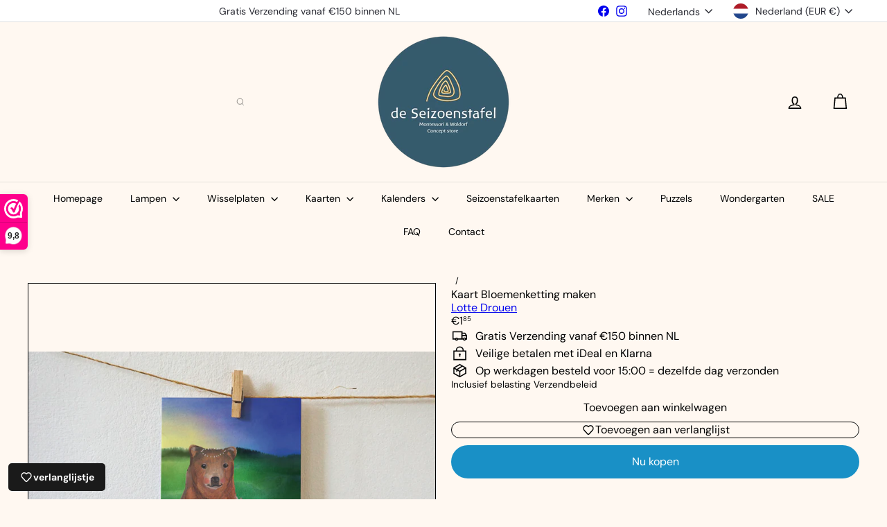

--- FILE ---
content_type: text/javascript
request_url: https://deseizoenstafel.nl/cdn/shop/t/38/assets/list.filter-grid.filter-form.js?v=17067780984386582381762090906
body_size: -510
content:
import{EVENTS}from"util.events";import{debounce}from"util.misc";class FilterForm extends HTMLElement{connectedCallback(){this.abortController=new AbortController,this.form=this.querySelector(".filter-form"),this.debouncedHandleInput=debounce(800,evt=>this.handleInput(evt)),this.form.addEventListener("input",this.debouncedHandleInput.bind(this),{signal:this.abortController.signal})}disconnectedCallback(){this.abortController.abort()}handleInput(evt){this.dispatchEvent(new Event("filter:selected",{bubbles:!0})),evt.preventDefault();const formData=new FormData(this.form);this.dispatchEvent(new CustomEvent(EVENTS.ajaxCollectionRender,{detail:{formData},bubbles:!0}))}}customElements.define("filter-form",FilterForm);
//# sourceMappingURL=/cdn/shop/t/38/assets/list.filter-grid.filter-form.js.map?v=17067780984386582381762090906


--- FILE ---
content_type: text/javascript
request_url: https://deseizoenstafel.nl/cdn/shop/t/38/assets/element.text.rte.js?v=28194737298593644281762090905
body_size: -355
content:
import{wrap}from"util.misc";class ElementTextRTE extends HTMLElement{connectedCallback(){this.querySelectorAll("table").forEach(table=>{var wrapWith=document.createElement("div");wrapWith.classList.add("table-wrapper"),wrap(table,wrapWith)}),this.querySelectorAll('iframe[src*="youtube.com/embed"]').forEach(iframe=>{this.wrapVideo(iframe)}),this.querySelectorAll('iframe[src*="player.vimeo"]').forEach(iframe=>{this.wrapVideo(iframe)}),this.querySelectorAll("a img").forEach(img=>{img.parentNode.classList.add("rte__image")})}wrapVideo(iframe){iframe.src=iframe.src;var wrapWith=document.createElement("div");wrapWith.classList.add("video-wrapper"),wrap(iframe,wrapWith)}}customElements.define("element-text-rte",ElementTextRTE);
//# sourceMappingURL=/cdn/shop/t/38/assets/element.text.rte.js.map?v=28194737298593644281762090905
